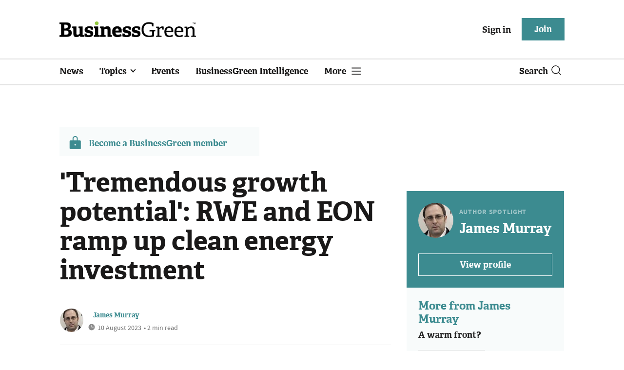

--- FILE ---
content_type: text/html; charset=utf-8
request_url: https://www.businessgreen.com/get_remote_component?id=4a751042-5670-9e34-bab5-e815fe7a79cc
body_size: 1227
content:
<!-- Component :: most_read_right--> 
  <div class="common-full-block ranked-articles-list single-col ">
    <div class="common-header-content">
      <div class="common-header">
        Most read
      </div>
    </div>
    <div class="row most-ranked-block">
        <div class="most-ranked-content col-lg-12 col-md-6 col-sm-6">
          <div class="most-ranked-left">01</div>
          <div class="most-ranked-right">
            <h4>    <a title="Government accused of &#39;suppressing&#39; report warning of catastrophic climate risks" class="lock unlock" href="/news/4524657/government-accused-suppressing-report-warning-catastrophic-climate-risks">Government accused of &#39;suppressing&#39; report warning of catastrophic climate risks</a>
</h4>
            <div class="published">
                23 January 2026


 •
              4 min read
            </div>
          </div>
        </div>
        <div class="most-ranked-content col-lg-12 col-md-6 col-sm-6">
          <div class="most-ranked-left">02</div>
          <div class="most-ranked-right">
            <h4>    <a title="Amsterdam becomes first capital city to ban fossil fuel and meat advertising in public spaces" class="lock" href="/news/4524637/amsterdam-capital-city-ban-fossil-fuel-meat-advertising-public-spaces">Amsterdam becomes first capital city to ban fossil fuel and meat advertising in public spaces</a>
</h4>
            <div class="published">
                23 January 2026


 •
              3 min read
            </div>
          </div>
        </div>
        <div class="most-ranked-content col-lg-12 col-md-6 col-sm-6">
          <div class="most-ranked-left">03</div>
          <div class="most-ranked-right">
            <h4>    <a title="Installing the digital foundation that buildings need for a decarbonised future" class="lock" href="/sponsored/4524334/installing-digital-foundation-buildings-decarbonised-future">Installing the digital foundation that buildings need for a decarbonised future</a>
</h4>
            <div class="published">
                23 January 2026


 •
              3 min read
            </div>
          </div>
        </div>
        <div class="most-ranked-content col-lg-12 col-md-6 col-sm-6">
          <div class="most-ranked-left">04</div>
          <div class="most-ranked-right">
            <h4>    <a title=" &#39;A critical piece of national infrastructure&#39;: Crown Estate agrees UK&#39;s first commercial carbon storage deal" class="lock" href="/news/4524587/critical-piece-national-infrastructure-crown-estate-agrees-uks-commercial-carbon-storage-deal"> &#39;A critical piece of national infrastructure&#39;: Crown Estate agrees UK&#39;s first commercial carbon storage deal</a>
</h4>
            <div class="published">
                22 January 2026


 •
              2 min read
            </div>
          </div>
        </div>
        <div class="most-ranked-content col-lg-12 col-md-6 col-sm-6">
          <div class="most-ranked-left">05</div>
          <div class="most-ranked-right">
            <h4>    <a title="The end of this century&#39;s &#39;Q1&#39;: A turning point for the green economy?" class="lock" href="/opinion/4524576/end-centurys-q1-point-green-economy">The end of this century&#39;s &#39;Q1&#39;: A turning point for the green economy?</a>
</h4>
            <div class="published">
                21 January 2026


 •
              5 min read
            </div>
          </div>
        </div>
    </div>
  </div>

